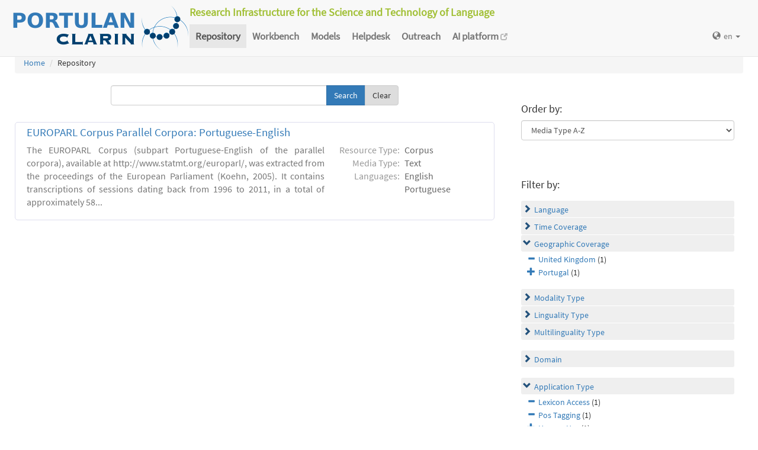

--- FILE ---
content_type: text/html; charset=utf-8
request_url: https://portulanclarin.net/repository/search/?q=&selected_facets=mediaTypeFilter_exact%3Atext&selected_facets=useNlpSpecificFilter_exact%3APos%20Tagging&selected_facets=useNlpSpecificFilter_exact%3ALexicon%20Access&selected_facets=geographicCoverageFilter_exact%3AUnited%20Kingdom
body_size: 28055
content:
<!DOCTYPE html>



<html lang="en">
    <head>
        
        <meta http-equiv="Content-Type" content="text/html; charset=utf-8">
        <meta http-equiv="X-UA-Compatible" content="IE=edge">
        <meta name="viewport" content="width=device-width, initial-scale=1">
        <title>
Search and Browse &ndash; PORTULAN CLARIN
</title>
        <meta name="description" content="PORTULAN CLARIN: Research Infrastructure for the Science and Technology of Language" />
        <meta name="keywords" content="AI, artificial intelligence, arts, audio, Brazil, CLARIN, CLARIN ERIC, cognitive science, computational linguistics, computer science, corpora, corpus, CPLP, cultural creativity, cultural heritage, data sets, datasets, data, scientific data, dependency bank, dialect, dialog, dictionary, digital humanities, discourse, EEG, ERP, ESFRI, events, fMRI, grammar, healthcare, helpdesk, human language, humanities, informatics, k-center, language, language engineering, language processing tools, language promotion, language resources, language teaching, language technology, lexica, lexicon, linguistics, morphology, named entity, named entity recognizer, named entity recognition, natural language, natural language processing, NLP, open science, parser, Portugal, portuguese, portuguese language, PORTULAN CLARIN, portulanclarin.net, pos tagger, pragmatics, processing tools, repository, research infrastructure, research infrastructure roadmap, science and technology of language, scientific resources, semantic analyser, semantics, social sciences, syntactic analyser, syntax, terminology, text, tools, treebank, video, workbench" />
        <link rel="shortcut icon" href="/static/images/favicon.ico" />
        <link rel="stylesheet" href="/static/css/bootstrap.min.css">
        <link rel="stylesheet" href="/static/css/portulanclarin/base.css">
        <link rel="stylesheet" href="/static/metashare/css/metashare.css">
        <script src="/static/js/jquery.min.js"></script>
        <script src="/static/js/bootstrap.min.js"></script>
        <script src="/static/js/portulanclarin/base.js"></script>
        <script src="/static/metashare/js/metashare.js"></script>
        
        
    </head>
    <body class="beta">

    


<header>
    <nav class="navbar navbar-default navbar-fixed-top">
        <div class="container-fluid">
            <div>
                <a class="navbar-brand" href="/">
                    <img width="300" height="80" alt="PORTULAN CLARIN"
                        src="/static/images/logo-80.png">
                </a>
                <div class="designation">
                    Research Infrastructure for the Science and Technology of Language
                </div>
                <button type="button" class="navbar-toggle collapsed"
                    data-toggle="collapse" data-target=".top-nav" aria-expanded="false">
                    <span class="sr-only">Toggle navigation</span>
                    <span class="icon-bar"></span>
                    <span class="icon-bar"></span>
                    <span class="icon-bar"></span>
                </button>
            </div>
            <div class="navbar-collapse collapse top-nav">
                <ul class="nav navbar-nav">
                    <li role="presentation" class="active">
                        <a href="/repository/search/">Repository</a>
                    </li>

                    <li role="presentation">
                        <a href="/workbench/">Workbench</a>
                    </li>

                    <li role="presentation">
                        <a href="/models/">Models</a>
                    </li>

                    <li role="presentation">
                        <a href="/helpdesk/">Helpdesk</a>
                    </li>

                    <li role="presentation">
                        <a href="/outreach/">Outreach</a>
                    </li>
                </ul>
                <ul class="nav navbar-nav navbar-right">
                    
                    
                    <li class="dropdown">
                        <form id="set-language-form" action="/repository/i18n/setlang/" method="POST">
                            <div style='display:none'><input type='hidden' name='csrfmiddlewaretoken' value='g4XuoZMMYsyA4sYpRolXw1KWkL2GEsMU' /></div>
                            <input name="next" type="hidden" value="">
                            <input name="language" type="hidden" value="en">
                        </form>
                        <a href="#" class="dropdown-toggle" data-toggle="dropdown" role="button"
                            aria-haspopup="true" aria-expanded="false"
                            ><span class="glyphicon glyphicon-globe" aria-hidden="true"></span>en
                            <span class="caret"></span></a>
                        <ul class="dropdown-menu set-language">
                        
                        
                        
                            
                            <li><a href="#" data-lang-code="en"
                                >en</a></li>
                            
                        
                            
                            <li><a href="#" data-lang-code="pt"
                                >pt</a></li>
                            
                        
                        </ul>
                    </li>
                </ul>
            </div>
        </div>
    </nav>
</header>


    
    <main class="container-fluid">
        
<ol class="breadcrumb">
    <li><a href="/">Home</a></li>
    
	
    <li>Repository
            
    </li>
</ol>

        <div id="messages">
            
            
            
        </div>
        
<script>
    $(document).ready(function () {
        $("#order-by-form").each(function () {
            this.reset();
        });

        $("div.filter").each(function () {
            var allDds = $(this).children("div").not('.subresult').nextUntil("div.accordion");
            if (allDds.length > 4) {
                // for 5 or less items we don't want to collapse, however, including the "more" link we would like to have at most 5 <div>s
	            var hideableDds = allDds.has("a.addableFacet"); // never hide selected facet items
	            if (hideableDds.length > 1) {
                    // don't replace a single item with a "more" link
                    hiddenDds = hideableDds.slice(
                        Math.max(0, 4 - (allDds.length - hideableDds.length))
                    ).hide();
                    var moreTxt = 'more', lessTxt = 'less';
                    hiddenDds.last().after($("<div><a href='#'>" + moreTxt + "</a></div>")
                        .children().first().click({ hiddenDds: hiddenDds }, function (e) {
                            e.preventDefault();
                            $(this).text($(this).text() == moreTxt ? lessTxt : moreTxt);
                            e.data.hiddenDds.slideToggle();
                        }).parent());
                }
            }
        });

        $("div.filter").hide();

        $("div.accordion").each(function () {
            $(this).next("div.filter").find("a.removableFacet").parents("div.filter").show();
            addStatus($(this));
        });

        $("div.accordion.expanded").each(function () {
            if ($(this).next("div.filter").find("a.removableFacet").length > 0) {
                $(this).addClass("selected");
            }
        });

        $("div.accordion").click(function () {
            if ($(this).next("div.filter").attr("style") == "display: none;") {
                $(this).addClass('expanded');
                $(this).removeClass('collapsed');
            } else {
                $(this).addClass('collapsed');
                $(this).removeClass('expanded');
            }
            $(this).next("div.filter").slideToggle();
        });
    });

    function addStatus(filter) {
        if (filter.next("div.filter").attr("style") == "display: none;") {
            filter.addClass('collapsed');
            filter.removeClass('expanded');
        } else {
            filter.addClass('expanded');
            filter.removeClass('collapsed');
        }
    }
</script>

<div class="row">
    <div class="content_box col-md-8">
        <form id="search-bar" action="." method="get">
            
            <div class="input-group">
                <input name="q" id="id_q" type="text" class="form-control" value="">
                <span class="input-group-btn">
                    <input id="search_button" class="btn btn-primary" type="submit" value="Search">
                    <a class="btn btn-default" href="/repository/search/">Clear</a>
                </span>
            </div>
        </form>

        <div class="panel borderless">

            
                

                <div class="panel borderless">
                    
                        <div class="resource-info panel-body row white_box"><div class="entry-title"><a href="/repository/browse/europarl-corpus-parallel-corpora-portuguese-english/f30f4d04486111e2a2aa782bcb07413522a84532f1d443ffb62c5fcf3c59545a/">EUROPARL Corpus
Parallel Corpora: Portuguese-English
</a></div><div class="resource-description col-md-8 col-md-border"><p>The EUROPARL Corpus (subpart Portuguese-English of the parallel corpora), available at http://www.statmt.org/europarl/, was extracted from the proceedings of the European Parliament (Koehn, 2005). It contains transcriptions of sessions dating back from 1996 to 2011, in a total of approximately 58...</p></div><div class="resource-tags col-md-4"><table><tr><th>Resource Type:</th><td>Corpus</td></tr><tr><th rowspan="1">Media Type:</th><td>Text</td></tr><tr><th rowspan="2">Languages:</th><td>English</td></tr><tr><td>Portuguese</td></tr></table></div></div>

                    
                    </div>

                
            
        </div>

    </div>

    <div class="right_box col-md-4">

        <div class="borderless panel panel-default">
            <div class="panel-body">
                <form id="order-by-form" action="." method="get">
                <h4>Order by:</h4>
                <select class="form-control" name="ordering" onChange="window.location.href=this.value;">
                    <option value="?q=&amp;selected_facets=mediaTypeFilter_exact%3Atext&amp;selected_facets=useNlpSpecificFilter_exact%3APos%20Tagging&amp;selected_facets=useNlpSpecificFilter_exact%3ALexicon%20Access&amp;selected_facets=geographicCoverageFilter_exact%3AUnited%20Kingdom&amp;sort=resourcename_asc" >Resource Name A-Z</option>
                    <option value="?q=&amp;selected_facets=mediaTypeFilter_exact%3Atext&amp;selected_facets=useNlpSpecificFilter_exact%3APos%20Tagging&amp;selected_facets=useNlpSpecificFilter_exact%3ALexicon%20Access&amp;selected_facets=geographicCoverageFilter_exact%3AUnited%20Kingdom&amp;sort=resourcename_desc" >Resource Name Z-A</option>
                    <option value="?q=&amp;selected_facets=mediaTypeFilter_exact%3Atext&amp;selected_facets=useNlpSpecificFilter_exact%3APos%20Tagging&amp;selected_facets=useNlpSpecificFilter_exact%3ALexicon%20Access&amp;selected_facets=geographicCoverageFilter_exact%3AUnited%20Kingdom&amp;sort=languagename_asc" >Language Name A-Z</option>
                    <option value="?q=&amp;selected_facets=mediaTypeFilter_exact%3Atext&amp;selected_facets=useNlpSpecificFilter_exact%3APos%20Tagging&amp;selected_facets=useNlpSpecificFilter_exact%3ALexicon%20Access&amp;selected_facets=geographicCoverageFilter_exact%3AUnited%20Kingdom&amp;sort=languagename_desc" >Language Name Z-A</option>
                    <option value="?q=&amp;selected_facets=mediaTypeFilter_exact%3Atext&amp;selected_facets=useNlpSpecificFilter_exact%3APos%20Tagging&amp;selected_facets=useNlpSpecificFilter_exact%3ALexicon%20Access&amp;selected_facets=geographicCoverageFilter_exact%3AUnited%20Kingdom&amp;sort=resourcetype_asc" >Resource Type A-Z</option>
                    <option value="?q=&amp;selected_facets=mediaTypeFilter_exact%3Atext&amp;selected_facets=useNlpSpecificFilter_exact%3APos%20Tagging&amp;selected_facets=useNlpSpecificFilter_exact%3ALexicon%20Access&amp;selected_facets=geographicCoverageFilter_exact%3AUnited%20Kingdom&amp;sort=resourcetype_desc" >Resource Type Z-A</option>
                    <option value="?q=&amp;selected_facets=mediaTypeFilter_exact%3Atext&amp;selected_facets=useNlpSpecificFilter_exact%3APos%20Tagging&amp;selected_facets=useNlpSpecificFilter_exact%3ALexicon%20Access&amp;selected_facets=geographicCoverageFilter_exact%3AUnited%20Kingdom&amp;sort=mediatype_asc"  selected>Media Type A-Z</option>
                    <option value="?q=&amp;selected_facets=mediaTypeFilter_exact%3Atext&amp;selected_facets=useNlpSpecificFilter_exact%3APos%20Tagging&amp;selected_facets=useNlpSpecificFilter_exact%3ALexicon%20Access&amp;selected_facets=geographicCoverageFilter_exact%3AUnited%20Kingdom&amp;sort=mediatype_desc" >Media Type Z-A</option>
                    
                </select>
                </form>
            </div>
        </div>

        
        <div class="borderless panel panel-default">
            <div class="panel-body">
                <h4>Filter by:</h4>
                
                    <div class="search-filter-group">
                        
                            
<div class="accordion"><a href="#" onclick="return false">Language</a></div>
<div class="filter">



    <div><a href="?q=&amp;selected_facets=mediaTypeFilter_exact%3Atext&amp;selected_facets=useNlpSpecificFilter_exact%3APos%20Tagging&amp;selected_facets=useNlpSpecificFilter_exact%3ALexicon%20Access&amp;selected_facets=geographicCoverageFilter_exact%3AUnited%20Kingdom&amp;selected_facets=languageNameFilter_exact%3AEnglish" class="addableFacet">English</a>&nbsp;(1)</div>

    <div><a href="?q=&amp;selected_facets=mediaTypeFilter_exact%3Atext&amp;selected_facets=useNlpSpecificFilter_exact%3APos%20Tagging&amp;selected_facets=useNlpSpecificFilter_exact%3ALexicon%20Access&amp;selected_facets=geographicCoverageFilter_exact%3AUnited%20Kingdom&amp;selected_facets=languageNameFilter_exact%3APortuguese" class="addableFacet">Portuguese</a>&nbsp;(1)</div>

</div>

                        
                            
<div class="accordion"><a href="#" onclick="return false">Time Coverage</a></div>
<div class="filter">



    <div><a href="?q=&amp;selected_facets=mediaTypeFilter_exact%3Atext&amp;selected_facets=useNlpSpecificFilter_exact%3APos%20Tagging&amp;selected_facets=useNlpSpecificFilter_exact%3ALexicon%20Access&amp;selected_facets=geographicCoverageFilter_exact%3AUnited%20Kingdom&amp;selected_facets=timeCoverageFilter_exact%3A1996-2011" class="addableFacet">1996-2011</a>&nbsp;(1)</div>

</div>

                        
                            
<div class="accordion"><a href="#" onclick="return false">Geographic Coverage</a></div>
<div class="filter">

    <div><a href="?q=&amp;selected_facets=mediaTypeFilter_exact%3Atext&amp;selected_facets=useNlpSpecificFilter_exact%3APos%20Tagging&amp;selected_facets=useNlpSpecificFilter_exact%3ALexicon%20Access" class="removableFacet">United Kingdom</a>&nbsp;(1)</div>
	



    <div><a href="?q=&amp;selected_facets=mediaTypeFilter_exact%3Atext&amp;selected_facets=useNlpSpecificFilter_exact%3APos%20Tagging&amp;selected_facets=useNlpSpecificFilter_exact%3ALexicon%20Access&amp;selected_facets=geographicCoverageFilter_exact%3AUnited%20Kingdom&amp;selected_facets=geographicCoverageFilter_exact%3APortugal" class="addableFacet">Portugal</a>&nbsp;(1)</div>

</div>

                        
                    </div>
                
                    <div class="search-filter-group">
                        
                            
<div class="accordion"><a href="#" onclick="return false">Modality Type</a></div>
<div class="filter">



    <div><a href="?q=&amp;selected_facets=mediaTypeFilter_exact%3Atext&amp;selected_facets=useNlpSpecificFilter_exact%3APos%20Tagging&amp;selected_facets=useNlpSpecificFilter_exact%3ALexicon%20Access&amp;selected_facets=geographicCoverageFilter_exact%3AUnited%20Kingdom&amp;selected_facets=modalityTypeFilter_exact%3AWritten%20Language" class="addableFacet">Written Language</a>&nbsp;(1)</div>

</div>

                        
                            
<div class="accordion"><a href="#" onclick="return false">Linguality Type</a></div>
<div class="filter">



    <div><a href="?q=&amp;selected_facets=mediaTypeFilter_exact%3Atext&amp;selected_facets=useNlpSpecificFilter_exact%3APos%20Tagging&amp;selected_facets=useNlpSpecificFilter_exact%3ALexicon%20Access&amp;selected_facets=geographicCoverageFilter_exact%3AUnited%20Kingdom&amp;selected_facets=lingualityTypeFilter_exact%3ABilingual" class="addableFacet">Bilingual</a>&nbsp;(1)</div>

</div>

                        
                            
<div class="accordion"><a href="#" onclick="return false">Multilinguality Type</a></div>
<div class="filter">



    <div><a href="?q=&amp;selected_facets=mediaTypeFilter_exact%3Atext&amp;selected_facets=useNlpSpecificFilter_exact%3APos%20Tagging&amp;selected_facets=useNlpSpecificFilter_exact%3ALexicon%20Access&amp;selected_facets=geographicCoverageFilter_exact%3AUnited%20Kingdom&amp;selected_facets=multilingualityTypeFilter_exact%3AParallel" class="addableFacet">Parallel</a>&nbsp;(1)</div>

</div>

                        
                    </div>
                
                    <div class="search-filter-group">
                        
                            
<div class="accordion"><a href="#" onclick="return false">Domain</a></div>
<div class="filter">



    <div><a href="?q=&amp;selected_facets=mediaTypeFilter_exact%3Atext&amp;selected_facets=useNlpSpecificFilter_exact%3APos%20Tagging&amp;selected_facets=useNlpSpecificFilter_exact%3ALexicon%20Access&amp;selected_facets=geographicCoverageFilter_exact%3AUnited%20Kingdom&amp;selected_facets=domainFilter_exact%3APolitical" class="addableFacet">Political</a>&nbsp;(1)</div>

</div>

                        
                    </div>
                
                    <div class="search-filter-group">
                        
                            
<div class="accordion"><a href="#" onclick="return false">Application Type</a></div>
<div class="filter">

    <div><a href="?q=&amp;selected_facets=mediaTypeFilter_exact%3Atext&amp;selected_facets=useNlpSpecificFilter_exact%3APos%20Tagging&amp;selected_facets=geographicCoverageFilter_exact%3AUnited%20Kingdom" class="removableFacet">Lexicon Access</a>&nbsp;(1)</div>
	

    <div><a href="?q=&amp;selected_facets=mediaTypeFilter_exact%3Atext&amp;selected_facets=useNlpSpecificFilter_exact%3ALexicon%20Access&amp;selected_facets=geographicCoverageFilter_exact%3AUnited%20Kingdom" class="removableFacet">Pos Tagging</a>&nbsp;(1)</div>
	



    <div><a href="?q=&amp;selected_facets=mediaTypeFilter_exact%3Atext&amp;selected_facets=useNlpSpecificFilter_exact%3APos%20Tagging&amp;selected_facets=useNlpSpecificFilter_exact%3ALexicon%20Access&amp;selected_facets=geographicCoverageFilter_exact%3AUnited%20Kingdom&amp;selected_facets=foreseenUseFilter_exact%3AHuman%20Use" class="addableFacet">Human Use</a>&nbsp;(1)</div>

    <div><a href="?q=&amp;selected_facets=mediaTypeFilter_exact%3Atext&amp;selected_facets=useNlpSpecificFilter_exact%3APos%20Tagging&amp;selected_facets=useNlpSpecificFilter_exact%3ALexicon%20Access&amp;selected_facets=geographicCoverageFilter_exact%3AUnited%20Kingdom&amp;selected_facets=useNlpSpecificFilter_exact%3AInformation%20Extraction" class="addableFacet">Information Extraction</a>&nbsp;(1)</div>

    <div><a href="?q=&amp;selected_facets=mediaTypeFilter_exact%3Atext&amp;selected_facets=useNlpSpecificFilter_exact%3APos%20Tagging&amp;selected_facets=useNlpSpecificFilter_exact%3ALexicon%20Access&amp;selected_facets=geographicCoverageFilter_exact%3AUnited%20Kingdom&amp;selected_facets=useNlpSpecificFilter_exact%3ALemmatization" class="addableFacet">Lemmatization</a>&nbsp;(1)</div>

    <div><a href="?q=&amp;selected_facets=mediaTypeFilter_exact%3Atext&amp;selected_facets=useNlpSpecificFilter_exact%3APos%20Tagging&amp;selected_facets=useNlpSpecificFilter_exact%3ALexicon%20Access&amp;selected_facets=geographicCoverageFilter_exact%3AUnited%20Kingdom&amp;selected_facets=useNlpSpecificFilter_exact%3ALinguistic%20Research" class="addableFacet">Linguistic Research</a>&nbsp;(1)</div>

    <div><a href="?q=&amp;selected_facets=mediaTypeFilter_exact%3Atext&amp;selected_facets=useNlpSpecificFilter_exact%3APos%20Tagging&amp;selected_facets=useNlpSpecificFilter_exact%3ALexicon%20Access&amp;selected_facets=geographicCoverageFilter_exact%3AUnited%20Kingdom&amp;selected_facets=useNlpSpecificFilter_exact%3AMachine%20Translation" class="addableFacet">Machine Translation</a>&nbsp;(1)</div>

    <div><a href="?q=&amp;selected_facets=mediaTypeFilter_exact%3Atext&amp;selected_facets=useNlpSpecificFilter_exact%3APos%20Tagging&amp;selected_facets=useNlpSpecificFilter_exact%3ALexicon%20Access&amp;selected_facets=geographicCoverageFilter_exact%3AUnited%20Kingdom&amp;selected_facets=useNlpSpecificFilter_exact%3AMorphosyntactic%20Tagging" class="addableFacet">Morphosyntactic Tagging</a>&nbsp;(1)</div>

    <div><a href="?q=&amp;selected_facets=mediaTypeFilter_exact%3Atext&amp;selected_facets=useNlpSpecificFilter_exact%3APos%20Tagging&amp;selected_facets=useNlpSpecificFilter_exact%3ALexicon%20Access&amp;selected_facets=geographicCoverageFilter_exact%3AUnited%20Kingdom&amp;selected_facets=useNlpSpecificFilter_exact%3AWord%20Sense%20Disambiguation" class="addableFacet">Word Sense Disambiguation</a>&nbsp;(1)</div>

</div>

                        
                            
<div class="accordion"><a href="#" onclick="return false">Resource Type</a></div>
<div class="filter">



    <div><a href="?q=&amp;selected_facets=mediaTypeFilter_exact%3Atext&amp;selected_facets=useNlpSpecificFilter_exact%3APos%20Tagging&amp;selected_facets=useNlpSpecificFilter_exact%3ALexicon%20Access&amp;selected_facets=geographicCoverageFilter_exact%3AUnited%20Kingdom&amp;selected_facets=resourceTypeFilter_exact%3Acorpus" class="addableFacet subfacet">Corpus</a>&nbsp;(1)</div>

</div>

                        
                            
<div class="accordion"><a href="#" onclick="return false">Media Type</a></div>
<div class="filter">

    <div><a href="?q=&amp;selected_facets=useNlpSpecificFilter_exact%3APos%20Tagging&amp;selected_facets=useNlpSpecificFilter_exact%3ALexicon%20Access&amp;selected_facets=geographicCoverageFilter_exact%3AUnited%20Kingdom" class="removableFacet">Text</a>&nbsp;(1)</div>
	
    <div class="subresult accordion"><a href="#">Text Genre</a></div>
    <div class="filter sub">
        
        
        <div class="subitem"><a href="?q=&amp;selected_facets=mediaTypeFilter_exact%3Atext&amp;selected_facets=useNlpSpecificFilter_exact%3APos%20Tagging&amp;selected_facets=useNlpSpecificFilter_exact%3ALexicon%20Access&amp;selected_facets=geographicCoverageFilter_exact%3AUnited%20Kingdom&amp;selected_facets=textTextGenreFilter_exact%3APolitical" class="addableFacet">Political</a>&nbsp;(1)</div>
        
    </div>
    
    <div class="subresult accordion"><a href="#">Text Type</a></div>
    <div class="filter sub">
        
        
        <div class="subitem"><a href="?q=&amp;selected_facets=mediaTypeFilter_exact%3Atext&amp;selected_facets=useNlpSpecificFilter_exact%3APos%20Tagging&amp;selected_facets=useNlpSpecificFilter_exact%3ALexicon%20Access&amp;selected_facets=geographicCoverageFilter_exact%3AUnited%20Kingdom&amp;selected_facets=textTextTypeFilter_exact%3AParliament%20sessions" class="addableFacet">Parliament sessions</a>&nbsp;(1)</div>
        
    </div>
    



</div>

                        
                    </div>
                
            </div>
        </div>
        
    </div>

</div>

    </main>
    

    


<footer>
<div class="container-fluid">
<div class="row">
<div class="col-sm-12">

<table>
    <tr>
        <td>
            <p><a href="/usage/#why">why</a></p>
            <p><a href="/usage/#how">how</a></p>
        </td>
        <td>
            <p><a href="/rationale/#mission">mission</a></p>
            <p><a href="/rationale/#operation">operation</a></p>
            <p><a href="/rationale/#timeline">timeline</a></p>
            <p><a href="/rationale/#name">name</a></p>
        </td>
        <td>
            <p><a href="/who/#staff">staff</a></p>
            <p><a href="/who/#advisory">advisory</a></p>
            <p><a href="/who/#forum">forum</a></p>
            <p><a href="/who/#network">network</a></p>
            <p><a href="/background/">background</a></p>
        </td>
        <td>
            <p><a href="/ecosystem/#collaboration">collaboration</a></p>
            <p><a href="/ecosystem/#acknowledgements">acknowledgements</a></p>
            <p><a href="/ecosystem/#certification">certification</a></p>
        </td>
        <td>
            <p><a href="/agreement/#depositing">depositing</a></p>
            <p><a href="/agreement/#licensing">licensing</a></p>
        </td>
        <td>
            <p><a href="/k-centre">k-centre</a></p>
        </td>
        <td>
            <p><a href="/legal/#terms">terms</a></p>
            <p><a href="/legal/#privacy">privacy</a></p>
        </td>
        <td>
            <p><a href="/contact/">contact</a></p>
        </td>
        <td class="social-icons">
            <a title="CLARIN ERIC" href="http://clarin.eu/"
                target="_blank"><img
                    src="/static/images/footer/clarin-20.png"
                    alt="CLARIN ERIC"></a>
            <a title="CLARIN @ Videolectures"
                href="http://videolectures.net/clarin/"
                target="_blank"><img
                    src="/static/images/footer/videolectures-20.png"
                    alt="CLARIN @ Videolectures"></a>
            <a title="CLARIN @ Github"
                href="https://github.com/clarin-eric/"
                target="_blank"><img
                    src="/static/images/footer/github-24.png"
                    alt="CLARIN @ Github"></a>
            <a title="CLARIN News"
                href="https://clarin.eu/news/" target="_blank"><img
                    src="/static/images/footer/list-24.png"
                    alt="CLARIN News"></a>
            <a title="CLARIN @ LinkedIn"
                href="https://www.linkedin.com/company/clarin-eric/"
                target="_blank"><img
                    src="/static/images/footer/linkedin-24.png"
                    alt="CLARIN @ LinkedIn"></a>
            <a title="CLARIN @ Twitter"
                href="https://twitter.com/clarineric"
                target="_blank"><img
                    src="/static/images/footer/twitter-24.png"
                    alt="CLARIN @ Twitter"></a>
            <a title="CLARIN @ YouTube"
                href="https://www.youtube.com/channel/UCJPks1mzisqsS4NrBFKIWag"
                target="_blank"><img
                    src="/static/images/footer/youtube-24.png"
                    alt="CLARIN @ YouTube"></a>

        </td>
    </tr>
</table>

</div> <!-- container-fluid -->
</div> <!-- row -->
</div> <!-- col-sm-12 -->
</footer>

    <!-- Matomo -->
<script>
  var _paq = window._paq || [];
  /* tracker methods like "setCustomDimension" should be called before "trackPageView" */
  _paq.push(['setDocumentTitle', document.title]);
  _paq.push(['trackPageView']);
  _paq.push(['enableLinkTracking']);
  (function() {
      var u="//matomo.portulanclarin.net/";
      _paq.push(['setTrackerUrl', u+'matomo.php']);
      _paq.push(['setSiteId', '1']);
      var d=document, g=d.createElement('script'), s=d.getElementsByTagName('script')[0];
      g.type='text/javascript'; g.async=true; g.defer=true; g.src=u+'matomo.js'; s.parentNode.insertBefore(g,s);
    })();
</script>
<!-- End Matomo Code -->

    </body>
</html>
